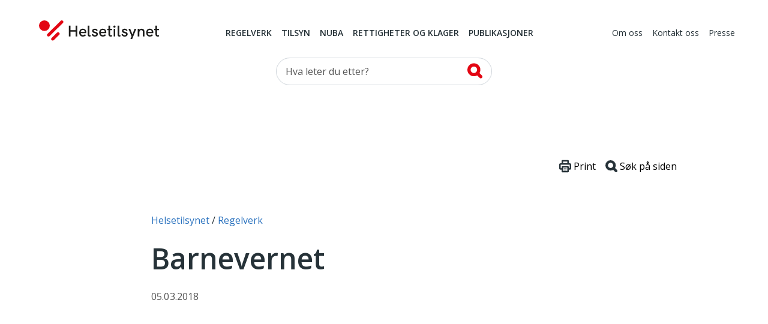

--- FILE ---
content_type: text/css
request_url: https://www.helsetilsynet.no/dist/vendors-style.52d3f22b.css
body_size: 22702
content:
.select2-container{box-sizing:border-box;display:inline-block;margin:0;position:relative;vertical-align:middle}.select2-container .select2-selection--single{box-sizing:border-box;cursor:pointer;display:block;height:28px;-moz-user-select:none;user-select:none;-webkit-user-select:none}.select2-container .select2-selection--single .select2-selection__rendered{display:block;overflow:hidden;padding-left:8px;padding-right:20px;text-overflow:ellipsis;white-space:nowrap}.select2-container .select2-selection--single .select2-selection__clear{position:relative}.select2-container[dir=rtl] .select2-selection--single .select2-selection__rendered{padding-left:20px;padding-right:8px}.select2-container .select2-selection--multiple{box-sizing:border-box;cursor:pointer;display:block;min-height:32px;-moz-user-select:none;user-select:none;-webkit-user-select:none}.select2-container .select2-selection--multiple .select2-selection__rendered{display:inline-block;overflow:hidden;padding-left:8px;text-overflow:ellipsis;white-space:nowrap}.select2-container .select2-search--inline{float:left}.select2-container .select2-search--inline .select2-search__field{border:none;box-sizing:border-box;font-size:100%;margin-top:5px;padding:0}.select2-container .select2-search--inline .select2-search__field::-webkit-search-cancel-button{-webkit-appearance:none}.select2-dropdown{background-color:#fff;border:1px solid #aaa;border-radius:4px;box-sizing:border-box;display:block;left:-100000px;position:absolute;width:100%;z-index:1051}.select2-results{display:block}.select2-results__options{height:50vh;list-style:none;margin:0;overflow:auto;padding:0}.select2-results__option{padding:6px;-moz-user-select:none;user-select:none;-webkit-user-select:none}.select2-results__option[aria-selected]{cursor:pointer}.select2-container--open .select2-dropdown{left:0}.select2-container--open .select2-dropdown--above{border-bottom:none;border-bottom-left-radius:0;border-bottom-right-radius:0}.select2-container--open .select2-dropdown--below{border-top:none;border-top-left-radius:0;border-top-right-radius:0}.select2-search--dropdown{display:block;padding:4px}.select2-search--dropdown .select2-search__field{box-sizing:border-box;padding:4px;width:100%}.select2-search--dropdown .select2-search__field::-webkit-search-cancel-button{-webkit-appearance:none}.select2-search--dropdown.select2-search--hide{display:none}.select2-close-mask{background-color:#fff;border:0;display:block;filter:alpha(opacity=0);height:auto;left:0;margin:0;min-height:100%;min-width:100%;opacity:0;padding:0;position:fixed;top:0;width:auto;z-index:99}.select2-hidden-accessible{border:0!important;clip:rect(0 0 0 0)!important;-webkit-clip-path:inset(50%)!important;clip-path:inset(50%)!important;height:1px!important;overflow:hidden!important;padding:0!important;position:absolute!important;white-space:nowrap!important;width:1px!important}.select2-container--default .select2-selection--single{background-color:#fff;border:1px solid #aaa;border-radius:4px}.select2-container--default .select2-selection--single .select2-selection__rendered{color:#444;line-height:28px}.select2-container--default .select2-selection--single .select2-selection__clear{cursor:pointer;float:right;font-weight:700}.select2-container--default .select2-selection--single .select2-selection__placeholder{color:#999}.select2-container--default .select2-selection--single .select2-selection__arrow{height:26px;position:absolute;right:1px;top:1px;width:20px}.select2-container--default .select2-selection--single .select2-selection__arrow b{border-color:#888 transparent transparent;border-style:solid;border-width:5px 4px 0;height:0;left:50%;margin-left:-4px;margin-top:-2px;position:absolute;top:50%;width:0}.select2-container--default[dir=rtl] .select2-selection--single .select2-selection__clear{float:left}.select2-container--default[dir=rtl] .select2-selection--single .select2-selection__arrow{left:1px;right:auto}.select2-container--default.select2-container--disabled .select2-selection--single{background-color:#eee;cursor:default}.select2-container--default.select2-container--disabled .select2-selection--single .select2-selection__clear{display:none}.select2-container--default.select2-container--open .select2-selection--single .select2-selection__arrow b{border-color:transparent transparent #888;border-width:0 4px 5px}.select2-container--default .select2-selection--multiple{background-color:#fff;border:1px solid #aaa;border-radius:4px;cursor:text}.select2-container--default .select2-selection--multiple .select2-selection__rendered{box-sizing:border-box;list-style:none;margin:0;padding:0 5px;width:100%}.select2-container--default .select2-selection--multiple .select2-selection__rendered li{list-style:none}.select2-container--default .select2-selection--multiple .select2-selection__placeholder{color:#999;float:left;margin-top:5px}.select2-container--default .select2-selection--multiple .select2-selection__clear{cursor:pointer;float:right;font-weight:700;margin-right:10px;margin-top:5px}.select2-container--default .select2-selection--multiple .select2-selection__choice{background-color:#e4e4e4;border:1px solid #aaa;border-radius:4px;cursor:default;float:left;margin-right:5px;margin-top:5px;padding:0 5px}.select2-container--default .select2-selection--multiple .select2-selection__choice__remove{color:#999;cursor:pointer;display:inline-block;font-weight:700;margin-right:2px}.select2-container--default .select2-selection--multiple .select2-selection__choice__remove:hover{color:#333}.select2-container--default[dir=rtl] .select2-selection--multiple .select2-search--inline,.select2-container--default[dir=rtl] .select2-selection--multiple .select2-selection__choice,.select2-container--default[dir=rtl] .select2-selection--multiple .select2-selection__placeholder{float:right}.select2-container--default[dir=rtl] .select2-selection--multiple .select2-selection__choice{margin-left:5px;margin-right:auto}.select2-container--default[dir=rtl] .select2-selection--multiple .select2-selection__choice__remove{margin-left:2px;margin-right:auto}.select2-container--default.select2-container--focus .select2-selection--multiple{border:1px solid #000;outline:0}.select2-container--default.select2-container--disabled .select2-selection--multiple{background-color:#eee;cursor:default}.select2-container--default.select2-container--disabled .select2-selection__choice__remove{display:none}.select2-container--default.select2-container--open.select2-container--above .select2-selection--multiple,.select2-container--default.select2-container--open.select2-container--above .select2-selection--single{border-top-left-radius:0;border-top-right-radius:0}.select2-container--default.select2-container--open.select2-container--below .select2-selection--multiple,.select2-container--default.select2-container--open.select2-container--below .select2-selection--single{border-bottom-left-radius:0;border-bottom-right-radius:0}.select2-container--default .select2-search--dropdown .select2-search__field{border:1px solid #aaa}.select2-container--default .select2-search--inline .select2-search__field{-webkit-appearance:textfield;background:transparent;border:none;box-shadow:none;outline:0}.select2-container--default .select2-results>.select2-results__options{max-height:200px;overflow-y:auto}.select2-container--default .select2-results__option[role=group]{padding:0}.select2-container--default .select2-results__option[aria-disabled=true]{color:#999}.select2-container--default .select2-results__option[aria-selected=true]{background-color:#ddd}.select2-container--default .select2-results__option .select2-results__option{padding-left:1em}.select2-container--default .select2-results__option .select2-results__option .select2-results__group{padding-left:0}.select2-container--default .select2-results__option .select2-results__option .select2-results__option{margin-left:-1em;padding-left:2em}.select2-container--default .select2-results__option .select2-results__option .select2-results__option .select2-results__option{margin-left:-2em;padding-left:3em}.select2-container--default .select2-results__option .select2-results__option .select2-results__option .select2-results__option .select2-results__option{margin-left:-3em;padding-left:4em}.select2-container--default .select2-results__option .select2-results__option .select2-results__option .select2-results__option .select2-results__option .select2-results__option{margin-left:-4em;padding-left:5em}.select2-container--default .select2-results__option .select2-results__option .select2-results__option .select2-results__option .select2-results__option .select2-results__option .select2-results__option{margin-left:-5em;padding-left:6em}.select2-container--default .select2-results__option--highlighted[aria-selected]{background-color:#5897fb;color:#fff}.select2-container--default .select2-results__group{cursor:default;display:block;padding:6px}.select2-container--classic .select2-selection--single{background-color:#f7f7f7;background-image:linear-gradient(180deg,#fff 50%,#eee);background-repeat:repeat-x;border:1px solid #aaa;border-radius:4px;filter:progid:DXImageTransform.Microsoft.gradient(startColorstr="#FFFFFFFF",endColorstr="#FFEEEEEE",GradientType=0);outline:0}.select2-container--classic .select2-selection--single:focus{border:1px solid #5897fb}.select2-container--classic .select2-selection--single .select2-selection__rendered{color:#444;line-height:28px}.select2-container--classic .select2-selection--single .select2-selection__clear{cursor:pointer;float:right;font-weight:700;margin-right:10px}.select2-container--classic .select2-selection--single .select2-selection__placeholder{color:#999}.select2-container--classic .select2-selection--single .select2-selection__arrow{background-color:#ddd;background-image:linear-gradient(180deg,#eee 50%,#ccc);background-repeat:repeat-x;border:none;border-bottom-right-radius:4px;border-left:1px solid #aaa;border-top-right-radius:4px;filter:progid:DXImageTransform.Microsoft.gradient(startColorstr="#FFEEEEEE",endColorstr="#FFCCCCCC",GradientType=0);height:26px;position:absolute;right:1px;top:1px;width:20px}.select2-container--classic .select2-selection--single .select2-selection__arrow b{border-color:#888 transparent transparent;border-style:solid;border-width:5px 4px 0;height:0;left:50%;margin-left:-4px;margin-top:-2px;position:absolute;top:50%;width:0}.select2-container--classic[dir=rtl] .select2-selection--single .select2-selection__clear{float:left}.select2-container--classic[dir=rtl] .select2-selection--single .select2-selection__arrow{border:none;border-radius:0;border-bottom-left-radius:4px;border-right:1px solid #aaa;border-top-left-radius:4px;left:1px;right:auto}.select2-container--classic.select2-container--open .select2-selection--single{border:1px solid #5897fb}.select2-container--classic.select2-container--open .select2-selection--single .select2-selection__arrow{background:transparent;border:none}.select2-container--classic.select2-container--open .select2-selection--single .select2-selection__arrow b{border-color:transparent transparent #888;border-width:0 4px 5px}.select2-container--classic.select2-container--open.select2-container--above .select2-selection--single{background-image:linear-gradient(180deg,#fff 0,#eee 50%);background-repeat:repeat-x;border-top:none;border-top-left-radius:0;border-top-right-radius:0;filter:progid:DXImageTransform.Microsoft.gradient(startColorstr="#FFFFFFFF",endColorstr="#FFEEEEEE",GradientType=0)}.select2-container--classic.select2-container--open.select2-container--below .select2-selection--single{background-image:linear-gradient(180deg,#eee 50%,#fff);background-repeat:repeat-x;border-bottom:none;border-bottom-left-radius:0;border-bottom-right-radius:0;filter:progid:DXImageTransform.Microsoft.gradient(startColorstr="#FFEEEEEE",endColorstr="#FFFFFFFF",GradientType=0)}.select2-container--classic .select2-selection--multiple{background-color:#fff;border:1px solid #aaa;border-radius:4px;cursor:text;outline:0}.select2-container--classic .select2-selection--multiple:focus{border:1px solid #5897fb}.select2-container--classic .select2-selection--multiple .select2-selection__rendered{list-style:none;margin:0;padding:0 5px}.select2-container--classic .select2-selection--multiple .select2-selection__clear{display:none}.select2-container--classic .select2-selection--multiple .select2-selection__choice{background-color:#e4e4e4;border:1px solid #aaa;border-radius:4px;cursor:default;float:left;margin-right:5px;margin-top:5px;padding:0 5px}.select2-container--classic .select2-selection--multiple .select2-selection__choice__remove{color:#888;cursor:pointer;display:inline-block;font-weight:700;margin-right:2px}.select2-container--classic .select2-selection--multiple .select2-selection__choice__remove:hover{color:#555}.select2-container--classic[dir=rtl] .select2-selection--multiple .select2-selection__choice{float:right;margin-left:5px;margin-right:auto}.select2-container--classic[dir=rtl] .select2-selection--multiple .select2-selection__choice__remove{margin-left:2px;margin-right:auto}.select2-container--classic.select2-container--open .select2-selection--multiple{border:1px solid #5897fb}.select2-container--classic.select2-container--open.select2-container--above .select2-selection--multiple{border-top:none;border-top-left-radius:0;border-top-right-radius:0}.select2-container--classic.select2-container--open.select2-container--below .select2-selection--multiple{border-bottom:none;border-bottom-left-radius:0;border-bottom-right-radius:0}.select2-container--classic .select2-search--dropdown .select2-search__field{border:1px solid #aaa;outline:0}.select2-container--classic .select2-search--inline .select2-search__field{box-shadow:none;outline:0}.select2-container--classic .select2-dropdown{background-color:#fff;border:1px solid transparent}.select2-container--classic .select2-dropdown--above{border-bottom:none}.select2-container--classic .select2-dropdown--below{border-top:none}.select2-container--classic .select2-results>.select2-results__options{max-height:200px;overflow-y:auto}.select2-container--classic .select2-results__option[role=group]{padding:0}.select2-container--classic .select2-results__option[aria-disabled=true]{color:gray}.select2-container--classic .select2-results__option--highlighted[aria-selected]{background-color:#3875d7;color:#fff}.select2-container--classic .select2-results__group{cursor:default;display:block;padding:6px}.select2-container--classic.select2-container--open .select2-dropdown{border-color:#5897fb}/*! fancyBox v2.1.5 fancyapps.com | fancyapps.com/fancybox/#license */.fancybox-image,.fancybox-inner,.fancybox-nav,.fancybox-nav span,.fancybox-outer,.fancybox-skin,.fancybox-tmp,.fancybox-wrap,.fancybox-wrap iframe,.fancybox-wrap object{border:0;margin:0;outline:none;padding:0;vertical-align:top}.fancybox-wrap{left:0;position:absolute;top:0;z-index:8020}.fancybox-skin{background:#f9f9f9;border-radius:4px;color:#444;position:relative;text-shadow:none}.fancybox-opened{z-index:8030}.fancybox-opened .fancybox-skin{box-shadow:0 10px 25px rgba(0,0,0,.5)}.fancybox-inner,.fancybox-outer{position:relative}.fancybox-inner{overflow:hidden}.fancybox-type-iframe .fancybox-inner{-webkit-overflow-scrolling:touch}.fancybox-error{color:#444;font:14px/20px Helvetica Neue,Helvetica,Arial,sans-serif;margin:0;padding:15px;white-space:nowrap}.fancybox-iframe,.fancybox-image{display:block;height:100%;width:100%}.fancybox-image{max-height:100%;max-width:100%}#fancybox-loading,.fancybox-close,.fancybox-next span,.fancybox-prev span{background-image:url(/UI/fancybox/fancybox_sprite.png)}#fancybox-loading{background-position:0 -108px;cursor:pointer;left:50%;margin-left:-22px;margin-top:-22px;opacity:.8;position:fixed;top:50%;z-index:8060}#fancybox-loading div{background:url(/UI/fancybox/fancybox_loading.gif) 50% no-repeat;height:44px;width:44px}.fancybox-close{height:36px;right:-18px;top:-18px;width:36px}.fancybox-close,.fancybox-nav{cursor:pointer;position:absolute;z-index:8040}.fancybox-nav{background:transparent url(/UI/fancybox/blank.gif);height:100%;text-decoration:none;top:0;width:40%;-webkit-tap-highlight-color:rgba(0,0,0,0)}.fancybox-prev{left:0}.fancybox-next{right:0}.fancybox-nav span{cursor:pointer;height:34px;margin-top:-18px;position:absolute;top:50%;visibility:hidden;width:36px;z-index:8040}.fancybox-prev span{background-position:0 -36px;left:10px}.fancybox-next span{background-position:0 -72px;right:10px}.fancybox-nav:hover span{visibility:visible}.fancybox-tmp{left:-99999px;max-height:99999px;max-width:99999px;overflow:visible!important;position:absolute;top:-99999px}.fancybox-lock{overflow:visible!important;width:auto}.fancybox-lock body{overflow:hidden!important}.fancybox-lock-test{overflow-y:hidden!important}.fancybox-overlay{background:url(/UI/fancybox/fancybox_overlay.png);display:none;left:0;overflow:hidden;position:absolute;top:0;z-index:8010}.fancybox-overlay-fixed{bottom:0;position:fixed;right:0}.fancybox-lock .fancybox-overlay{overflow:auto;overflow-y:scroll}.fancybox-title{font:normal 13px/20px Helvetica Neue,Helvetica,Arial,sans-serif;position:relative;text-shadow:none;visibility:hidden;z-index:8050}.fancybox-opened .fancybox-title{visibility:visible}.fancybox-title-float-wrap{bottom:0;margin-bottom:-35px;position:absolute;right:50%;text-align:center;z-index:8050}.fancybox-title-float-wrap .child{background:transparent;background:rgba(0,0,0,.8);border-radius:15px;color:#fff;display:inline-block;font-weight:700;line-height:24px;margin-right:-100%;padding:2px 20px;text-shadow:0 1px 2px #222;white-space:nowrap}.fancybox-title-outside-wrap{color:#fff;margin-top:10px;position:relative}.fancybox-title-inside-wrap{padding-top:10px}.fancybox-title-over-wrap{background:#000;background:rgba(0,0,0,.8);bottom:0;color:#fff;left:0;padding:10px;position:absolute}@media only screen and (-webkit-min-device-pixel-ratio:1.5),only screen and (min--moz-device-pixel-ratio:1.5),only screen and (min-device-pixel-ratio:1.5){#fancybox-loading,.fancybox-close,.fancybox-next span,.fancybox-prev span{background-image:url(/UI/fancybox/fancybox_sprite@2x.png);background-size:44px 152px}#fancybox-loading div{background-image:url(/UI/fancybox/fancybox_loading@2x.gif);background-size:24px 24px}}/*! jQuery UI - v1.12.1 - 2018-01-15
* http://jqueryui.com
* Includes: core.css, autocomplete.css, menu.css
* Copyright jQuery Foundation and other contributors; Licensed MIT */.ui-helper-hidden{display:none}.ui-helper-hidden-accessible{border:0;clip:rect(0 0 0 0);height:1px;margin:-1px;overflow:hidden;padding:0;position:absolute;width:1px}.ui-helper-reset{border:0;font-size:100%;line-height:1.3;list-style:none;margin:0;outline:0;padding:0;text-decoration:none}.ui-helper-clearfix:after,.ui-helper-clearfix:before{border-collapse:collapse;content:"";display:table}.ui-helper-clearfix:after{clear:both}.ui-helper-zfix{filter:Alpha(Opacity=0);height:100%;left:0;opacity:0;position:absolute;top:0;width:100%}.ui-front{z-index:100}.ui-state-disabled{cursor:default!important;pointer-events:none}.ui-icon{background-repeat:no-repeat;display:inline-block;margin-top:-.25em;overflow:hidden;position:relative;text-indent:-99999px;vertical-align:middle}.ui-widget-icon-block{display:block;left:50%;margin-left:-8px}.ui-widget-overlay{height:100%;left:0;position:fixed;top:0;width:100%}.ui-autocomplete{cursor:default;left:0;position:absolute;top:0}.ui-menu{display:block;list-style:none;margin:0;outline:0;padding:0}.ui-menu .ui-menu{position:absolute}.ui-menu .ui-menu-item{cursor:pointer;list-style-image:url([data-uri]);margin:0}.ui-menu .ui-menu-item-wrapper{padding:3px 1em 3px .4em;position:relative}.ui-menu .ui-menu-divider{border-width:1px 0 0;font-size:0;height:0;line-height:0;margin:5px 0}.ui-menu .ui-state-active,.ui-menu .ui-state-focus{margin:-1px}.ui-menu-icons{position:relative}.ui-menu-icons .ui-menu-item-wrapper{padding-left:2em}.ui-menu .ui-icon{bottom:0;left:.2em;margin:auto 0;position:absolute;top:0}.ui-menu .ui-menu-icon{left:auto;right:0}@media print{.no-print,.no-print *{display:none!important}}.highed-box-size{box-sizing:border-box!important;-moz-box-sizing:border-box!important;-webkit-box-sizing:border-box!important}.highed-transition{transition:all .2s ease;-moz-transition:all .2s ease;-webkit-transition:all .2s ease}.highed-transition-opacity{transition:opacity .2s ease;-moz-transition:opacity .2s ease;-webkit-transition:opacity .2s ease}.highed-nosel{-webkit-touch-callout:none;cursor:default!important;-webkit-user-select:none;-moz-user-select:none;user-select:none}.highed-fill{height:100%;width:100%}.highed-vsplitter a{color:#afafaf}.highed-vsplitter a:hover{color:hsla(0,0%,87%,.37)}.highed-vsplitter a:active{color:#242424}.highed-scrollbar::-webkit-scrollbar-track{background-color:#fff}.highed-scrollbar::-webkit-scrollbar-thumb{background-color:#afafaf}.highed-scrollbar::-webkit-scrollbar{background-color:#fff;width:12px}.highed-attention{background-color:rgba(27,112,240,.67);position:absolute;transition:all .3s ease}.highed-header{background:#fff!important;color:#25386f!important}.highed-logo{background-position:left -5px;background-repeat:no-repeat;background-size:90% auto;box-sizing:border-box!important;-moz-box-sizing:border-box!important;-webkit-box-sizing:border-box!important;height:40px;width:180px}.highed-inline-blocks{display:inline-block;float:left}.highed-credits{font-family:Raleway,Arial!important;font-size:10px;font-weight:100;padding:4px}.highed-done-button{background:#fff;border:none;border-bottom-left-radius:5px;border-bottom-right-radius:5px;box-sizing:border-box!important;-moz-box-sizing:border-box!important;-webkit-box-sizing:border-box!important;color:#4c4c4c;cursor:pointer;font-size:12px;font-weight:700;height:100%;margin-right:5px;outline:none;padding:5px 7px;transition:all .2s ease;-moz-transition:all .2s ease;-webkit-transition:all .2s ease}.highed-done-button:hover{background:#fff}.highed-stretch{width:100%}.highed-ok-button{background:#25386f;border:none;border-radius:3px;color:#fafafa;cursor:pointer;font-size:12px;font-weight:700;letter-spacing:1px;margin-bottom:10px;margin-top:10px;outline:none;padding:7px 10px;text-align:center;text-transform:uppercase;transition:all .2s ease;-moz-transition:all .2s ease;-webkit-transition:all .2s ease;-webkit-touch-callout:none;cursor:default!important;-webkit-user-select:none;-moz-user-select:none;user-select:none}.grey.negative{background-color:#fff!important;border:1px solid #bababa!important;color:#bababa!important}.highed-ok-button.mini{font-size:11px;height:22px;margin-top:9px;min-height:20px;min-width:50px;padding-top:5px;width:70px}.highed-import-button{background-color:#fff;border:1px solid #25386f;border-radius:59px;color:#25386f;cursor:pointer!important;font-size:9px;margin-bottom:0;margin-right:5px;margin-top:0;min-width:101px;padding:7px 11px;text-transform:none;vertical-align:top}.highed-import-button.green{background-color:#25386f;border:0;color:#fff;font-family:Raleway;font-size:11px;font-weight:800}.highed-import-button.padded{padding:9px 18px}.highed-import-button.small{min-width:53px}.highed-import-button.grey{background-color:#bababa;border:1px solid #a3a3a3;color:#fff;font-size:11px}.highed-import-button.negative{background-color:#25386f;border:1px solid #25386f;color:#fff;font-size:11px}.highed-import-button.grey:hover{background-color:#bababa;border:1px solid #a3a3a3;color:#fff;font-size:11px}.highed-page-title{margin:25px 0 16px 30px}.highed-page-title h3{color:#25386f;display:inline;font-size:24px;margin-left:5px}.highed-page-title .highed-toolbox-help{display:inline;font-size:10px;left:-7px;margin-right:0;position:relative;top:-9px}.highed-done-pane{padding:0 20px;position:relative}.highed-step-body.highed-done-pane .highed-ok-button{font-size:15px;padding:10px}.highed-step-body.highed-done-pane .highed-ok-button:before{content:"";font-family:fontAwesome;font-size:17px;margin-right:5px}.highed-ok-button:hover{background:rgba(27,112,240,.67);color:#fff}.highed-import-button:hover{background:#25386f;color:#fff}.highed-background-normal{background:#eaf1fd;color:#242424}.highed-titlebar{font-weight:200;text-align:center}.CodeMirror{font-family:Open Sans,sans-serif;font-size:11px}@media screen and (max-width:768px){.highed-page-title{margin:25px 0 16px 5px}}.highed-container{background:#eaf1fd;border:1px solid #e8e8e8;box-sizing:border-box!important;-moz-box-sizing:border-box!important;-webkit-box-sizing:border-box!important;color:#242424;font-family:Raleway,Arial!important;height:100%;width:100%}.highed-chart-container{margin:0;position:relative}.highed-chart-container-icon{background-color:#fff;background-position:50%;background-repeat:no-repeat;box-sizing:border-box!important;-moz-box-sizing:border-box!important;-webkit-box-sizing:border-box!important;float:left;height:40px;padding:4px;width:40px}@media(max-width:700px){.highed-hsplitter .panel.highed-chart-preview-bar{display:none!important}}@media(min-width:700px){.highed-hsplitter .panel.highed-chart-preview-bar{background:#e0e0e0;border-left:1px solid #444;padding:10px}}.highed-container .titlebar{background:#eaf1fd;box-sizing:border-box!important;-moz-box-sizing:border-box!important;-webkit-box-sizing:border-box!important;color:#242424;font-weight:100;height:48px;line-height:40px;padding:5px;position:relative;width:100%;-webkit-touch-callout:none;cursor:default!important;-webkit-user-select:none;-moz-user-select:none;user-select:none}.highed-container .icons{height:100%;position:absolute;right:10px;top:5px}.highed-expand-container{background-color:#fff;display:none;height:100%;position:absolute;right:0;top:0;width:0;z-index:2}.highed-warningbar{background:#e6a031!important}.highed-warningbar .highed-errorbar-body{background:#f5ab35}.highed-errorbar{background:#a55;border:1px solid hsla(0,0%,50%,.439);border-radius:3px;bottom:0;box-shadow:2px 3px 6px 0 rgba(0,0,0,.259);color:#fafafa;left:22px;margin-bottom:15px;margin-left:auto;margin-right:auto;opacity:0;pointer-events:none;position:fixed;width:40%;z-index:100000}.highed-errorbar-headline{font-size:15px;padding:5px;text-align:left}.highed-errorbar-headline-text{display:inline-block;width:85%}.highed-errorbar-close{cursor:pointer;float:right;padding-right:5px;vertical-align:top;width:10px}.highed-errorbar-body{background:#b36666;font-size:12px;min-height:23px;overflow-y:auto;padding:10px 5px 5px}.highed-errorbar a{color:#fafafa!important}.highed-errorbar-more{margin-top:10px}.highed-icon{height:20px;margin-left:10px;margin-right:10px;text-align:center;transition:all .2s ease;-moz-transition:all .2s ease;-webkit-transition:all .2s ease;width:20px}.highed-icon:hover{color:#42c8c0}.highed-dimmer{background:#000;height:100%;left:0;top:0;width:100%;z-index:999}.highed-dimmer,.highed-overlay-modal{opacity:0;pointer-events:none;position:fixed;transition:all .2s ease;-moz-transition:all .2s ease;-webkit-transition:all .2s ease}.highed-overlay-modal{background:#fff;border:1px solid #666;border-radius:4px;color:#afafaf;font-family:Raleway,Arial!important;height:0;left:-20000px;overflow:hidden;top:50%;transform:translate(-50%,-50%);width:0;z-index:10000}.highed-overlaymodal-close{color:#000;cursor:pointer;position:absolute;right:12px;top:10px}.highed-modal-container .highed-modal-buttons-container{margin-right:10px;margin-top:45px}.highed-modal-container textarea{border-radius:4px;min-height:274px;resize:none;width:98%}.highed-modal-container div{margin-left:10px}.highed-modal-container .highed-modal-text{color:#000;margin-bottom:7px;margin-top:7px}.highed-modal-container .highed-modal-label{padding-left:5px;padding-right:5px;text-align:right}.highed-modal-container .highed-table-container{color:#000;font-size:11px;font-weight:600;margin-left:0;margin-right:30px;margin-top:30px}.highed-modal-container .highed-table-container table{width:100%}.highed-modal-container .highed-table-container table .highed-live-data .highed-modal-label{max-width:67px}.highed-modal-container .highed-table-container .highed-imp-input-stretch{height:33px}.highed-modal-container .highed-button-container{margin-top:30px;text-align:center}.highed-hsplitter{overflow:hidden;width:100%}.highed-hsplitter,.highed-hsplitter .panel{box-sizing:border-box!important;-moz-box-sizing:border-box!important;-webkit-box-sizing:border-box!important;height:100%}.highed-hsplitter .panel{background:#fff;float:left;overflow-x:hidden;overflow-y:auto}.highed-hsplitter .left{width:30%}.highed-hsplitter .right{width:70%}.highed-hsplitter-body{box-sizing:border-box!important;-moz-box-sizing:border-box!important;-webkit-box-sizing:border-box!important;color:#afafaf;height:100%;position:relative;width:100%}.highed-step-body .highed-hsplitter .panel.right .highed-hsplitter-body{color:#fafafa;height:auto;padding-bottom:10px;padding-left:10px;padding-right:10px}.highed-hsplitter-resize-bar{border-left:1px solid #e8e8e8;border-right:1px solid #e8e8e8;box-sizing:border-box!important;-moz-box-sizing:border-box!important;-webkit-box-sizing:border-box!important;cursor:ew-resize;height:100%;position:absolute;width:5px}@media(max-width:550px){.highed-hsplitter-body-responsive{float:none!important;max-height:42px;width:100%!important}}.highed-vsplitter{height:67vh}.highed-vsplitter,.highed-vsplitter .panel{box-sizing:border-box!important;-moz-box-sizing:border-box!important;-webkit-box-sizing:border-box!important;width:100%}.highed-vsplitter .panel{background:#fff;border:none!important;border-radius:0!important;overflow-y:auto}.highed-vsplitter .top{height:30%;position:relative}.highed-vsplitter .bottom{height:70%;position:relative}.highed-vsplitter-body{background:#eaf1fd;color:#242424;height:100%;width:100%}.highed-tab-control,.highed-vsplitter-body{box-sizing:border-box!important;-moz-box-sizing:border-box!important;-webkit-box-sizing:border-box!important}.highed-tab-control{width:100%!important}.highed-tab-control .tabs{background:#25386f;color:#fff;font-size:14px;font-weight:300;height:48px;line-height:40px;margin-bottom:10px;overflow:hidden;position:relative;-webkit-touch-callout:none;cursor:default!important;-webkit-user-select:none;-moz-user-select:none;user-select:none}.highed-tab-control .tabs,.highed-tab-control-more{box-sizing:border-box!important;-moz-box-sizing:border-box!important;-webkit-box-sizing:border-box!important;padding:5px}.highed-tab-control-more{background:#e3e3e3;color:#afafaf;display:none;height:100%;line-height:40px!important;position:absolute;right:0;text-align:center;top:0;transition:all .2s ease;-moz-transition:all .2s ease;-webkit-transition:all .2s ease;width:30px}.highed-tab-control-more:hover{background:#88a}.highed-tab-control .tab{cursor:pointer;float:left;font-weight:100;padding-left:24px;padding-right:24px;text-align:center}.highed-tab-control .tab-body{box-sizing:border-box!important;-moz-box-sizing:border-box!important;-webkit-box-sizing:border-box!important;display:none;height:100%;left:0;opacity:0;overflow-y:auto;position:absolute;top:0;transition:all .2s ease;-moz-transition:all .2s ease;-webkit-transition:all .2s ease;width:100%}.highed-tab-control .tab-body-padded{padding:10px}.highed-tab-control .tab-selected{font-weight:600}.highed-tab-control .body{box-sizing:border-box!important;-moz-box-sizing:border-box!important;-webkit-box-sizing:border-box!important;position:relative}.highed-tab-control .indicator{background:hsla(0,0%,87%,.37);bottom:0;height:5px;left:0;position:absolute;transition:all .2s ease;-moz-transition:all .2s ease;-webkit-transition:all .2s ease;width:100px}.highed-list{-webkit-touch-callout:none;cursor:default!important;overflow:hidden;-webkit-user-select:none;-moz-user-select:none;user-select:none}.highed-list,.highed-list .item{box-sizing:border-box!important;-moz-box-sizing:border-box!important;-webkit-box-sizing:border-box!important}.highed-list .item{background-color:#fff;background-image:none!important;border-top:1px solid hsla(0,0%,50%,.078);color:#242424!important;cursor:pointer;display:block;font-size:13px!important;padding:15px 10px;text-align:left!important;transition:all .2s ease;-moz-transition:all .2s ease;-webkit-transition:all .2s ease}.highed-list .item:hover{font-weight:700;text-decoration:none}.highed-list .item:first-child{border-top:none!important}.highed-list .item-selected,.highed-list .item-selected:hover{background-color:#fff;color:#25386f!important;cursor:default;font-weight:700}.highed-list-compact{background:#e3e3e3;box-sizing:border-box!important;-moz-box-sizing:border-box!important;-webkit-box-sizing:border-box!important;color:#afafaf;display:none;font-family:Raleway,Arial!important;font-size:20px;font-weight:600;padding-bottom:5px;padding-top:5px;position:relative;text-align:left}.highed-list-compact .icon{margin-left:30px;margin-right:30px}.item-arrow{float:right;margin-right:6px}.annotations-container{float:right}.annotations-btn{border:1px solid hsla(0,0%,50%,.349);border-radius:4px;cursor:pointer;display:inline-block;margin-left:5px;padding:5px 7px;position:relative;top:-6px}.annotations-btn.active{background-color:rgba(0,0,255,.22)}.no-clickable{cursor:default!important}.highed-list-suboptions{border:1px solid hsla(0,0%,55%,.29);border-radius:4px;margin-left:5px;margin-right:5px}.highed-list-normal{padding-left:5px;padding-right:5px;padding-top:10px}.highed-list-general-drop-down{max-height:28px;overflow:hidden;transition:max-height .15s ease-out}.highed-list-general-drop-down .highed-list-general-drop-down-header{background-color:#eff2fb;color:#364f94;cursor:pointer;font-size:13px;font-weight:700;padding-left:5px!important}.highed-list-general-drop-down .highed-customizer-table{padding-left:5px;padding-top:10px}.highed-list-general-drop-down.active{max-height:500px;transition:max-height .25s ease-in}.highed-list-general-drop-down:first-of-type{border-radius:4px}.highed-chart-templates{padding:10px}.highed-chart-templates .highed-dropdown-body{font-size:10px;line-height:15px}.highed-step-body .highed-chart-templates .highed-hsplitter .panel.right .highed-hsplitter-body{padding-top:10px}.highed-chart-template-frame{padding-left:5px;padding-right:5px}.highed-chart-template-title{color:#000;font-size:10px;padding-left:5px}.highed-chart-template-cat-desc{box-sizing:border-box!important;-moz-box-sizing:border-box!important;-webkit-box-sizing:border-box!important;font-size:.9em;margin-bottom:10px}.highed-chart-template-description{font-size:.9em;padding-bottom:5px;padding-top:5px}.highed-chart-template-container{border:1px solid hsla(0,0%,50%,.231);box-sizing:border-box!important;-moz-box-sizing:border-box!important;-webkit-box-sizing:border-box!important;cursor:pointer;display:inline-block;margin:1px;min-height:86px;min-width:100px;vertical-align:top}.highed-chart-template-thumbnail{height:74px;width:102px}.highed-chart-template-preview,.highed-chart-template-thumbnail{background-size:100% 100%;box-sizing:border-box!important;-moz-box-sizing:border-box!important;-webkit-box-sizing:border-box!important}.highed-chart-template-preview{background-color:#fff;background-repeat:no-repeat;border:1px solid rgba(66,66,100,0);box-shadow:0 2px 5px #555;cursor:pointer;display:inline-block;height:140px;margin:0 3% 3% 0;position:relative;transition:all .2s ease;-moz-transition:all .2s ease;-webkit-transition:all .2s ease;width:30%;-webkit-touch-callout:none;cursor:default!important;-webkit-user-select:none;-moz-user-select:none;user-select:none}.highed-chart-template-preview-selected{border:2px solid rgba(27,112,240,.67)!important}.highed-chart-template-preview:hover{border:5px solid rgba(66,66,100,.4)}.highed-chart-template-type-container{padding-top:15px}.highed-template-tooltip{display:inline-block;position:relative}.highed-template-tooltip .highed-tooltip-text{background-color:#25386f;border-radius:6px;color:#fff;font-size:11px;left:50%;margin-left:-60px;padding:5px 0;position:absolute;text-align:center;top:100%;visibility:hidden;width:120px;z-index:1000}.highed-template-tooltip .highed-tooltip-text:after{border:5px solid transparent;border-bottom-color:#25386f;bottom:100%;content:" ";left:50%;margin-left:-5px;position:absolute}.highed-template-tooltip:hover .highed-tooltip-text{visibility:visible}.highed-customizer-adv-loader{color:#242424;font-family:Open Sans,sans-serif;font-weight:200;left:37%;opacity:0;pointer-events:none;position:absolute;top:50%;z-index:100}.highed-customizer-adv-loader .fa-spinner{font-size:13px}.active-highlight{background-color:rgba(0,0,255,.08)!important}.highed-simple-customizer{box-sizing:border-box!important;-moz-box-sizing:border-box!important;-webkit-box-sizing:border-box!important;margin:0 15px 40px!important}.highed-customize-master-dropdown{display:none;margin-bottom:10px;margin-top:10px}.highed-customize-advanced{padding:15px}.highed-customize-advanced .highed-customizer-table-heading{color:#243671;font-size:22px;font-weight:600}.highed-customizer-table-heading{color:#242424;font-family:Raleway,Arial!important;font-size:15px;font-weight:400;margin-bottom:5px;padding-bottom:5px;padding-top:5px;text-align:center}.highed-add-text-popup{padding:10px}.highed-add-text-label{color:#000;margin-top:6px}.highed-customize-group .highed-customizer-table-heading{margin-bottom:0;padding-bottom:5px;padding-left:0;padding-right:5px;text-align:left}.highed-customizer-body{height:auto;padding-bottom:10px;padding-left:10px;padding-right:10px}.highed-custom-code{height:100%;width:100%}.highed-custom-debug{font-family:monospace;font-size:14px;padding:10px}.highed-customizer-table{border-collapse:collapse;box-sizing:border-box!important;-moz-box-sizing:border-box!important;-webkit-box-sizing:border-box!important;margin-bottom:20px;margin-top:20px;padding:0;width:100%}.highed-customizer-table-help{width:10px}.highed-customize-type{border-radius:4px;color:#fafafa;font-size:10px;margin-left:5px;padding:2px 4px}.highed-customize-type-number{background:#52a440}.highed-customize-type-number:before{content:"123"}.highed-customize-type-string{background:#814a73;float:right}.highed-customize-type-string:before{content:"abc"}.highed-customize-field-label{font-weight:100}.highed-customize-group .highed-customizer-table{margin-bottom:0;margin-top:0}.highed-customizer-table td{padding:10px}.highed-customizer-table tr:last-child td{border:none}.highed-customize-warning{background-color:#f5c6cb;border:2px dashed #f9b5b5;border-radius:3px;color:#721c24;margin:-2px 5px 7px;padding:7px 6px}.highed-customizer-table tr{height:30px;padding-bottom:4px;padding-top:4px}.highed-customizer-table tr:hover{background:#fafafa}.highed-customizer-table td:first-child{font-family:Source Sans,sans-serif;font-size:14px;font-weight:100;min-width:30%;width:30%}.highed-customizer-table td:last-child{min-width:40px;padding-left:0!important;position:relative}.highed-customizer-table td.highed-customizer-table-help{max-width:35px;padding-right:0;text-align:center}.highed-customizer-table td.highed-customizer-table-help .highed-icon{margin:0}.highed-customizer-table tr:nth-child(2n),.highed-customizer-table tr:nth-child(odd){background:#fff}.highed-customizer-table .highed-field-table-widget-column table tr,.highed-field-table-widget-column table{background:transparent}.highed-customizer-field-highlighter{background:#e3e3e3;border-radius:50%;height:40px;opacity:1;pointer-events:none;position:fixed;transition:all .2s ease;-moz-transition:all .2s ease;-webkit-transition:all .2s ease;width:40px}.highed-customizer-table-help,.highed-customizer-table-parent{color:#000;display:inline-block;font-family:sans-serif;font-size:11px}.highed-customizer-table-parent{padding-bottom:5px;vertical-align:top}.highed-customize-field-boolean{display:inline-block;padding-left:5px}.highed-wizstepper-item{cursor:pointer;float:left;font-family:Source Sans,sans-serif;font-weight:100;line-height:50px;padding-left:15px;padding-right:15px;padding-top:10px;position:relative}.highed-wizstepper-item #label{color:#c4c4d5;font-size:15px;transition:opacity .2s ease;-moz-transition:opacity .2s ease;-webkit-transition:opacity .2s ease}.highed-wizstepper-item:hover #label{color:#fff}.highed-wizstepper-item .label-active{color:#fff!important}.highed-wizstepper-item .bubble{background-color:#e3e3e3;border-radius:50%;border-top:1px solid #fff;color:#afafaf;height:15px;left:50%;line-height:25px;position:absolute;text-align:center;transform:translate(-50%);transition:all .2s ease;-moz-transition:all .2s ease;-webkit-transition:all .2s ease;width:15px;z-index:2}.highed-wizstepper-item .bubble-bottom{bottom:-8px}.highed-wizstepper-item .bubble-top{top:-6px}.highed-wizstepper-item .bar{background:#e3e3e3;border-top:1px solid #fff;height:4px;left:0;position:absolute;width:100%}.highed-step-body{display:none;left:0;opacity:0;overflow:hidden;pointer-events:none;position:absolute;top:0;transition:all .2s ease;-moz-transition:all .2s ease;-webkit-transition:all .2s ease}.highed-step-body,.highed-wizstepper-body{box-sizing:border-box!important;-moz-box-sizing:border-box!important;-webkit-box-sizing:border-box!important;height:100%;width:100%}.highed-wizstepper-body{overflow-y:auto;position:relative}.highed-wizstepper-item .bar-top{top:0}.highed-wizstepper-item .bar-bottom{bottom:5px}.highed-wizstepper-item .bar-first{left:51%!important;width:51%!important}.highed-wizstepper-item .bar-last{left:-1%;width:51%!important}.highed-wizstepper-item .label{padding:5px;transition:all .2s ease;-moz-transition:all .2s ease;-webkit-transition:all .2s ease}.highed-wizstepper-item .label-selected{font-weight:700}.highed-wizstepper-bar{background:#88a!important;color:#fff!important;height:60px!important}.highed-wizstpper-current-bubble{background-color:hsla(0,0%,87%,.37);color:#000;height:25px;left:50%;line-height:25px;padding-left:4px;padding-right:4px;position:absolute;text-align:center;top:-12px;transform:translate(-50%);transition:all .2s ease;-moz-transition:all .2s ease;-webkit-transition:all .2s ease;width:25px;z-index:2}@media(min-width:952px){.highed-wizstepper-current{display:none}}@media(max-width:952px){.highed-wizstepper-indicators{display:none}.highed-wizstepper-current{height:100%;line-height:60px;position:relative;-webkit-touch-callout:none;cursor:default!important;-webkit-user-select:none;-moz-user-select:none;user-select:none}}.highed-wizstepper-next-prev{background:hsla(0,0%,100%,.2)!important;box-sizing:border-box!important;-moz-box-sizing:border-box!important;-webkit-box-sizing:border-box!important;color:#afafaf!important;cursor:pointer;font-size:30px;height:60px;line-height:60px!important;text-align:center;transition:all .2s ease;-moz-transition:all .2s ease;-webkit-transition:all .2s ease;width:60px}.highed-wizstepper-next-prev:hover{background:#e3e3e3!important}.highed-toolbar{background-color:#e3e3e3;font-family:Source Sans,sans-serif;height:60px;line-height:100%;position:relative;width:100%}.highed-toolbar,.highed-toolbar-center{box-sizing:border-box!important;-moz-box-sizing:border-box!important;-webkit-box-sizing:border-box!important}.highed-toolbar-center{left:50%;position:absolute;transform:translate(-50%)}.highed-toolbar-left{left:0;position:absolute}.highed-toolbar-right{position:absolute;right:0}.highed-toolbar .icon{color:#afafaf;font-size:20px!important;line-height:60px;margin-right:10px}.highed-toolbar .separator{border:1px solid #afafaf;margin-left:10px;margin-right:10px}.highed-toolbar .icon:hover{color:#fff!important}.highed-toolbar-button{cursor:pointer!important;display:inline-block;margin-right:10px;margin-top:15px}.highed-colorpicker{background:#fff;color:#afafaf;height:280px;left:-20000px;opacity:0;padding:5px;pointer-events:none;position:fixed;transition:opacity .2s ease;-moz-transition:opacity .2s ease;-webkit-transition:opacity .2s ease;width:200px;z-index:10010}.highed-colorpicker,.highed-colorpicker .picker{border:1px solid #e8e8e8;box-sizing:border-box!important;-moz-box-sizing:border-box!important;-webkit-box-sizing:border-box!important}.highed-colorpicker .picker{cursor:crosshair;height:180px;width:100%}.highed-colorpicker .manual{border:1px solid #555;box-sizing:border-box!important;-moz-box-sizing:border-box!important;-webkit-box-sizing:border-box!important;font-size:14px;height:32px;outline:none;width:100%}.color-row{display:inline-block;width:10%}.highed-trash-button{position:relative;right:6px}@media(max-width:600px){.highed-colorpicker .picker{height:75%}.highed-colorpicker .highed-ok-button,.highed-colorpicker .manual{height:10%;max-height:30px}.highed-colorpicker-responsive{height:100%!important;left:0!important;top:40px!important;width:100%!important}}.highed-field-colorpicker{border:1px solid #aaa;font-size:13px;min-height:30px;padding:5px;transition:all .2s ease;-moz-transition:all .2s ease;-webkit-transition:all .2s ease}.highed-field-colorpicker,.highed-field-container{box-sizing:border-box!important;-moz-box-sizing:border-box!important;-webkit-box-sizing:border-box!important}.highed-field-container{padding-right:5px;position:relative;width:100%}.highed-field-container .cm-s-neo.CodeMirror{border:1px solid #aaa}.highed-field-reset{color:#88a;cursor:pointer;height:32px;line-height:32px!important;position:absolute;right:-7px;text-align:center;top:50%;transform:translateY(-50%);transition:all .2s ease;-moz-transition:all .2s ease;-webkit-transition:all .2s ease;width:32px}.highed-field-code{font-family:monospace;height:250px;outline:none;resize:none;width:100%}.highed-field-colorpicker-reset:hover,.highed-field-reset:hover{color:#e3e3e3}.highed-field-colorpicker{display:block;font-size:9px!important;line-height:1.5!important;max-width:29px;padding-left:0!important;padding-right:0!important;padding-top:8px!important;text-align:center;width:100%}.highed-field-colorpicker,.highed-field-input{background-clip:padding-box;background-color:#fff;border:1px solid #ced4da;border-radius:.25rem;color:#495057;display:block;font-size:12px;line-height:1.5;padding:.375rem .75rem;width:100%}@media screen and (max-width:768px){.highed-customize-field-label{font-size:12px;font-weight:500}}.highed-field-input{color:#242424!important;min-height:30px;padding:7px}.highed-field-input,.highed-field-range{border:1px solid #aaa;box-sizing:border-box!important;-moz-box-sizing:border-box!important;-webkit-box-sizing:border-box!important;outline:none;width:100%}.highed-field-range{height:30px;padding:5px}.highed-field-range-indicator{font-size:12px;line-height:10px;min-height:15px;text-align:center}.highed-field-range-null{bottom:0;font-size:12px;left:0;position:absolute}.highed-field-select{border:1px solid #aaa;box-sizing:border-box!important;-moz-box-sizing:border-box!important;-webkit-box-sizing:border-box!important;min-height:30px;width:100%}.highed-field-tooltip{font-family:Source Sans,sans-serif;font-size:12px}.highed-field-colorpicker-compact{border:1px solid #aaa;display:inline-block;height:30px;margin-bottom:4px;margin-right:4px;padding:4px;position:relative;width:30px}.highed-field-array-add{background:#eaf1fd;border:1px dashed #000;border-radius:3px;color:#242424;cursor:pointer;display:inline-block;font-size:14px;height:28px;line-height:30px!important;padding:4px;text-align:center;transition:all .2s ease;-moz-transition:all .2s ease;-webkit-transition:all .2s ease;width:28px}.highed-field-array-add.fa-plus:before{position:relative;top:-4px}.highed-field-table{border-collapse:collapse;box-sizing:border-box!important;-moz-box-sizing:border-box!important;-webkit-box-sizing:border-box!important;padding:0;width:100%}.highed-field-table td:first-child{min-width:auto!important;width:auto!important}.highed-field-table td:last-child{max-width:30px}.highed-field-table-widget-column{position:relative;width:100%}.highed-field-array-add:hover{background:#88a;color:#fff}.highed-field-array-remove{background:#eaf1fd;border-left:1px solid #e8e8e8;border-top:1px solid #e8e8e8;bottom:0;color:#242424;font-size:12px;padding:2px;position:absolute;right:0}.highed-field-array-remove,.highed-field-error{opacity:0;transition:all .2s ease;-moz-transition:all .2s ease;-webkit-transition:all .2s ease}.highed-field-error{background:#a55;bottom:-10px;box-sizing:border-box!important;-moz-box-sizing:border-box!important;-webkit-box-sizing:border-box!important;color:#fafafa;display:none;left:0;padding:4px;pointer-events:none}.highed-field-header{color:#243671;font-size:13px;font-weight:500;padding-bottom:5px}.annotation-buttons{display:inline-block;padding-left:9px;padding-right:10px;padding-top:8px}.annotation-buttons-container,.highed-annotation-container{display:inline-flex;height:32px;overflow:hidden;padding:0!important;width:32px}.highed-annotation-container{background-color:#fff;border-radius:40px;color:#25386f;cursor:pointer;font-size:14px;margin-right:5px;vertical-align:bottom}.highed-annotation-container.active{width:223px}.annotation-buttons.active{color:#42c8c0}.highed-active-annotation{position:absolute}.highed-template-tooltip.annotation-buttons .highed-tooltip-text{left:auto;margin-left:-68px;margin-top:25px;position:fixed;top:auto}.highed-template-tooltip.annotation-buttons.usingsafari{padding-right:14px}.highed-template-tooltip.annotation-buttons.usingsafari .highed-tooltip-text{margin-left:-54px;margin-top:80px}.highed-pushbutton{background:#e3e3e3;border:1px solid #e8e8e8;box-sizing:border-box!important;-moz-box-sizing:border-box!important;-webkit-box-sizing:border-box!important;color:#242424;display:inline-block;font-size:12px;margin-right:4px;min-height:26px;min-width:26px;padding:5px;text-align:center}.highed-pushbutton.fa-bold:before,.highed-pushbutton.fa-italic:before{position:relative;top:2px}.highed-pushbutton-active{background:#eaf1fd;color:#afafaf}a.highed-imp-pasted-button{display:block;text-align:center}.switch-column-button{background-color:transparent;border:0;margin-left:6px;margin-top:15px}.highed-font-picker{box-sizing:border-box!important;-moz-box-sizing:border-box!important;-webkit-box-sizing:border-box!important;position:relative}.highed-font-picker .highed-dropdown-body{padding-top:7px}.highed-font-picker .highed-dropdown{display:inline-block;margin-right:2px;vertical-align:top;width:68%}.highed-font-picker .highed-font-size{display:inline-block;height:32px;padding-top:3px;width:13%}.highed-font-picker .highed-font-size .highed-dropdown-arrow{width:17px}.highed-font-picker .highed-font-picker-buttons{box-sizing:border-box!important;-moz-box-sizing:border-box!important;-webkit-box-sizing:border-box!important;display:inline-block;vertical-align:top;width:17%}.highed-font-picker .highed-font-picker-buttons .highed-font-style{display:inline-block}.highed-font-picker .highed-font-picker-buttons .highed-font-style .highed-pushbutton{display:block}.highed-font-picker .highed-font-picker-buttons .font-color,.highed-font-picker .highed-font-picker-buttons .highed-pushbutton{border:0 solid;font-size:7px;margin:1px;padding:2px 0 0;position:relative;top:0;vertical-align:top}.highed-font-picker .highed-font-picker-buttons .highed-pushbutton{cursor:pointer;height:15px;margin-right:3px;min-height:15px;min-width:15px;width:15px}.highed-font-picker .highed-font-picker-buttons .font-color{height:31px;min-height:31px;min-width:31px;width:31px}.highed-font-picker .font-color{border:1px solid #e8e8e8;display:inline-block;font-size:12px;height:25px;min-height:25px;min-width:25px;padding:8px;position:relative;text-align:center;top:6px;-webkit-touch-callout:none;box-sizing:border-box!important;-moz-box-sizing:border-box!important;-webkit-box-sizing:border-box!important;cursor:default!important;-webkit-user-select:none;-moz-user-select:none;user-select:none}.highed-font-picker .font-family{margin-right:4px;max-width:100px}.highed-font-picker .font-size{margin-right:4px}.highed-font-picker-button-container{margin-top:3px;padding-right:110px;position:relative}.highed-tooltip-fixed{opacity:0;pointer-events:none;position:fixed;z-index:10011}.highed-tooltip{background:#fff;border:1px solid #e8e8e8;border-radius:5px;color:#000;font-size:10px;margin-right:10px;margin-top:10px;max-height:300px;overflow-y:auto;padding:10px;transition:opacity .2s ease;-moz-transition:opacity .2s ease;-webkit-transition:opacity .2s ease}@media(max-width:400px){.highed-tooltip{font-size:20px}}.highed-template-tooltip-text-left{left:57px!important}.highed-template-tooltip-text-left:after{left:13%!important}.highed-snackbar{background:#fff;border:1px solid #e8e8e8;border-radius:3px;bottom:-58px;box-shadow:0 3px 5px -1px rgba(0,0,0,.2),0 6px 10px 0 rgba(0,0,0,.14),0 1px 18px 0 rgba(0,0,0,.12);color:#242424;cursor:default;font-family:Raleway,Arial!important;font-size:14px;height:47px;left:10px;line-height:45px;padding-left:24px;padding-right:24px;position:fixed;transition:all .2s ease;-moz-transition:all .2s ease;-webkit-transition:all .2s ease;z-index:10090}.highed-snackbar .snackbar-title{padding-right:24px;text-transform:capitalize}.highed-snackbar .snackbar-action{color:#e3e3e3;transition:all .2s ease;-moz-transition:all .2s ease;-webkit-transition:all .2s ease}.highed-snackbar .snackbar-action:hover{color:#b0b0b0}.highed-snackbar-close{position:absolute;right:5px;top:5px;transition:all .2s ease;-moz-transition:all .2s ease;-webkit-transition:all .2s ease}.highed-snackbar-close:hover{color:#e3e3e3!important}.highed-imp-pastearea{background:#fff;border:1px solid #25386f;border-radius:3px;color:#25386f;height:200px;resize:none}.highed-imp-pastearea,.highed-imp-pastearea-small{box-sizing:border-box!important;-moz-box-sizing:border-box!important;-webkit-box-sizing:border-box!important;font-family:monospace;outline:none;width:100%}.highed-imp-pastearea-small{border:1px solid #aaa;height:100px}.highed-imp-spacer{box-sizing:border-box!important;-moz-box-sizing:border-box!important;-webkit-box-sizing:border-box!important}.highed-imp-headline{background:#e3e3e3;color:#afafaf;font-family:Source Sans,sans-serif;font-size:18px;font-weight:100;margin-bottom:20px;margin-top:20px;padding-bottom:5px;padding-top:5px;text-align:center}.highed-imp-help{font-family:Raleway,Arial!important;font-size:13px;margin-bottom:20px;text-align:center}.highed-imp-button{background:#25386f;border:0 solid;border-radius:15px;color:#fff;cursor:pointer;font-family:Raleway,Arial!important;font-size:11px;font-weight:600;height:33px;margin-bottom:5px;margin-left:8px;min-width:115px;padding:9px 15px;transition:all .2s ease;-moz-transition:all .2s ease;-webkit-transition:all .2s ease}.highed-imp-button-right{float:right;margin-right:0!important}.highed-imp-input{margin:5px}.highed-imp-input,.highed-imp-input-stretch{border:1px solid #aaa;font-size:13px;padding:5px}.highed-imp-input-stretch{box-sizing:border-box!important;-moz-box-sizing:border-box!important;-webkit-box-sizing:border-box!important;margin:5px 0;width:100%}.highed-imp-button a{color:#fff;font-family:Raleway,Arial!important;font-size:14px;height:100%;text-decoration:none;width:100%}.highed-imp-button:hover{background:rgba(27,112,240,.67);color:#fff}.highed-imp-label{display:inline-block;font-size:11px;padding:4px;width:150px}.highed-imp-hr{border-top:1px solid #d2d2d2}.highed-imp-pasted-button{margin-top:5px;width:99%}.highed-tree .node{padding-right:10px;position:relative}.highed-tree .parent-title{color:#242424;font-family:Source Sans,sans-serif;font-size:12px;padding:4px 4px 4px 30px;transition:all .2s ease;-moz-transition:all .2s ease;-webkit-transition:all .2s ease;-webkit-touch-callout:none;cursor:default!important;-webkit-user-select:none;-moz-user-select:none;user-select:none}.highed-tree .parent-title-selected{background:#e3e3e3!important;color:#000!important;font-weight:400}.highed-tree .parent-body{padding-left:20px}.highed-tree .exp-col-icon{font-size:14px;height:20px;padding:5px;position:absolute;text-align:center;top:-2px;transition:all .2s ease;-moz-transition:all .2s ease;-webkit-transition:all .2s ease;width:20px}.highed-tree .right-icons{position:absolute;right:0;top:0}.highed-chart-preview-expand{font-size:16px;height:20px;left:2px;margin:4px;padding:4px;position:absolute;text-align:center;top:2px;transform:rotate(-90deg);width:20px}.highed-ctx-container-common{background:#eaf1fd;border:1px solid #e8e8e8;box-sizing:border-box!important;-moz-box-sizing:border-box!important;-webkit-box-sizing:border-box!important;color:#242424;left:-2000px;opacity:0;pointer-events:none;position:fixed;transition:opacity .2s ease;-moz-transition:opacity .2s ease;-webkit-transition:opacity .2s ease;z-index:200000000}.highed-ctx-close-button{display:none}@media only screen and (max-width:480px){.highed-ctx-container{height:100%!important;left:0!important;overflow-y:auto!important;padding:10px 10px 42px!important;top:40px!important;width:100%!important}.highed-ctx-close-button{background:#25386f;border:none;border-radius:3px;color:#fafafa;cursor:pointer;font-size:12px;font-weight:700;letter-spacing:1px;margin-bottom:10px;margin-top:10px;outline:none;padding:7px 10px;text-align:center;text-transform:uppercase;transition:all .2s ease;-moz-transition:all .2s ease;-webkit-transition:all .2s ease;-webkit-touch-callout:none;cursor:default!important;display:block!important;-webkit-user-select:none;-moz-user-select:none;user-select:none}.highed-ctx-item-responsive{font-size:20px!important;font-weight:100!important;height:42px!important;line-height:42px!important;padding-left:55px!important}.highed-ctx-child-licon-responsive{font-size:22px!important;top:10px!important}}.highed-ctx-item{background-color:#fff;font-family:Source Sans,sans-serif;font-size:12px;height:20px;line-height:20px;min-width:100px;padding:3px 3px 3px 30px;position:relative;-webkit-touch-callout:none;cursor:default!important;-webkit-user-select:none;-moz-user-select:none;user-select:none}.highed-ctx-item-selected,.highed-ctx-item:hover{background:#e3e3e3;color:#afafaf}.highed-ctx-sep{background-color:#fff;border-bottom:1px solid rgba(0,0,0,.051);padding-bottom:4px;padding-top:4px}.highed-ctx-item .ctx-child-icon{font-size:12px;position:absolute;right:10px;top:10px}.highed-ctx-item .ctx-child-licon{font-size:12px;left:10px;position:absolute;text-align:left;top:8px;width:30px}.highed-dropdown{border:1px solid #ccc;border-radius:.25rem;color:#495057;display:block;font-family:Source Sans,sans-serif;font-size:14px;height:32px;min-height:32px;padding-top:0;position:relative}.highed-dropdown,.highed-dropdown-body{background:#fff;box-sizing:border-box!important;-moz-box-sizing:border-box!important;-webkit-box-sizing:border-box!important;overflow:hidden;width:100%}.highed-dropdown-body{color:#111;font-size:12px;height:20px;height:100%;max-width:100%;padding:5px 36px 7px 7px;text-overflow:ellipsis;-webkit-touch-callout:none;cursor:default!important;-webkit-user-select:none;-moz-user-select:none;user-select:none}.highed-wizard-dropdown-container{margin-left:0!important}.highed-dropdown-item{font-family:Source Sans,sans-serif;font-size:12px;height:26px;min-width:100px;overflow:hidden;padding:5px 5px 5px 10px;position:relative;text-overflow:ellipsis;white-space:nowrap;-webkit-touch-callout:none;cursor:default!important;-webkit-user-select:none;-moz-user-select:none;user-select:none}.highed-dropdown-item:hover{background:hsla(0,0%,87%,.37);color:#000}.highed-dropdown-arrow{background:#fff;box-sizing:border-box!important;-moz-box-sizing:border-box!important;-webkit-box-sizing:border-box!important;color:#000;cursor:pointer;font-size:14px;height:100%;padding:7px 4px 4px;position:absolute;right:0;text-align:center;top:0;width:32px}.highed-dropdown-arrow:before{bottom:0;height:15px;left:0;margin:auto;position:absolute;right:0;top:0;width:15px}.highed-dropdown-item-selected,.highed-dropdown-item-selected:hover{background:hsla(0,0%,87%,.37);color:#000}.highed-dropdown-items{background:#fff;border:1px solid #ccc;border-radius:5px;color:#111;left:-20000px;max-height:200px;opacity:0;overflow-x:hidden;overflow-y:auto;pointer-events:none;position:fixed;transition:opacity .2s ease;-moz-transition:opacity .2s ease;-webkit-transition:opacity .2s ease;z-index:20000}.highed-font-size{height:25px;min-height:10px}.highed-plugin-details{background:#fff;box-sizing:border-box!important;-moz-box-sizing:border-box!important;-webkit-box-sizing:border-box!important;margin:0 15px 40px;overflow:hidden;padding:0 10px}.highed-plugin-details .highed-customizer-table-heading{margin:15px -15px 5px}.highed-slider{box-sizing:border-box!important;-moz-box-sizing:border-box!important;-webkit-box-sizing:border-box!important;padding-right:80px;position:relative;width:100%}.highed-slider-indicator{background:#88a;border-radius:50%;line-height:32px;-webkit-touch-callout:none;cursor:default!important;-webkit-user-select:none;-moz-user-select:none;user-select:none}.highed-slider-indicator,.highed-slider-reset{height:32px;position:absolute;top:-15px;width:32px}.highed-slider-reset{color:#88a;cursor:pointer;line-height:32px!important;right:-7px;text-align:center;transition:all .2s ease;-moz-transition:all .2s ease;-webkit-transition:all .2s ease}.highed-slider-input{border:1px solid #aaa;border-radius:.25rem;height:20px;position:absolute;right:25px;top:-11px;width:42px}.highed-slider-reset:hover{color:#e3e3e3}.highed-slider-text-indicator{color:#fff;font-size:12px;text-align:center;transition:all .2s ease;-moz-transition:all .2s ease;-webkit-transition:all .2s ease}.highed-slider-text-indicator-popup{background:#88a;color:#fff;font-size:16px;min-width:80px;padding:4px;transform:translate(-28px,-42px)}.highed-slider-background{background:#88a;box-sizing:border-box!important;-moz-box-sizing:border-box!important;-webkit-box-sizing:border-box!important;height:2px;margin-bottom:15px;margin-top:15px}.highed-dtable-gsheet-frame{background:#fff;color:#000;display:none;font-family:Roboto,sans-serif;font-weight:100;height:100%;overflow:auto;width:100%}.highed-dtable-gsheet{border-radius:30px;color:#000;overflow-y:auto;padding:50px;width:100%}.highed-dtable-gsheet table td{padding-right:5px}.highed-toolbox-chart-title-input{border:0;font-family:Raleway,Arial!important;outline:transparent;width:42%}.highed-dtable-weird-data{background:#a55;bottom:5px;color:#fafafa;display:none;font-size:20px;font-weight:100;height:130px;left:0;padding:10px;position:absolute;width:100%}.highed-add-row-text{color:#25386f;font-size:10px;font-weight:600;padding-right:7px;position:relative}.highed-dtable-weird-data-body{margin-bottom:10px}.highed-dtable-weird-data button{margin-right:5px}.highed-dtable-gsheet-heading{color:#25386f;font-family:Raleway,Arial!important;font-size:24px;font-weight:600;margin-bottom:20px;text-align:left}.highed-dtable-gsheet-desc{font-size:22px;text-align:left}.highed-dtable-gsheet-label{font-size:13px;font-weight:500;margin-bottom:5px}.highed-dtable-gsheet-inner{position:relative;width:80%}.highed-dtable-gsheet-id{font-size:15px;height:30px;margin-bottom:10px;width:100%}.highed-gsheet-btn-container{padding-bottom:10px}.highed-gsheet-text{color:#000;font-size:10px;font-weight:300}.highed-dtable-gsheet-centered{font-size:25px;margin-bottom:10px;text-align:center}.highed-dtable-gsheet-button{margin-right:10px;width:100%}.highed-dtable-gsheet-half{width:50%}.highed-dtable-container{background:#fff;border-collapse:collapse;box-sizing:border-box!important;-moz-box-sizing:border-box!important;-webkit-box-sizing:border-box!important;color:#000;height:99%;overflow:hidden;position:relative;width:100%}.highed-dtable-drop-zone{border-radius:30px;color:#999;font-family:sans-serif;font-size:20px;font-weight:100;height:150px;left:50%;padding:20px;pointer-events:none;position:absolute;text-align:center;top:50%;transform:translate(-50%,-50%);width:80%}.highed-dtable-drop-zone-small{font-family:sans-serif;font-size:13px;font-weight:100;margin-left:-9px}.highed-dtable-table-frame{box-sizing:border-box!important;-moz-box-sizing:border-box!important;-webkit-box-sizing:border-box!important;height:100%;left:0;margin-left:40px;margin-top:55px;overflow:auto;position:absolute;top:0;width:100%}.highed-dtable-table{table-layout:fixed}.highed-dtable-row-select-box{box-sizing:initial!important;-webkit-box-sizing:content-box!important;-moz-box-sizing:content-box!important}.highed-dtable-body tr{height:35px;max-height:35px;-webkit-touch-callout:none;-webkit-user-select:none;-moz-user-select:none;user-select:none}.highed-dtable-body col{min-width:20px}.highed-dtable-toolbar{background:#fff!important;color:#afafaf!important;height:60px}.highed-dtable-imp-button{margin-right:10px}.highed-dtable-toolbar-label{box-sizing:border-box!important;-moz-box-sizing:border-box!important;-webkit-box-sizing:border-box!important;float:left;font-family:Source Sans,sans-serif;font-size:14px;font-weight:100;height:100%;line-height:60px;padding-left:40px}.highed-dtable-body td{border-bottom:1px solid #e8e8e8;border-right:1px solid #e8e8e8;font-size:12px;height:35px;max-height:35px;min-width:20px;overflow:hidden;padding-left:10px;padding-right:10px;position:relative}.highed-dtable-body-selected-row{background:#fff!important;color:#000!important}.highed-dtable-col-val{height:35px;line-height:30px;max-height:40px;overflow:hidden;text-overflow:ellipsis;white-space:nowrap}.highed-dtable-col-val,.highed-dtable-input{box-sizing:border-box!important;-moz-box-sizing:border-box!important;-webkit-box-sizing:border-box!important}.highed-dtable-input{background:#fff!important;border:2px solid #5594f4;font-family:Source Sans,sans-serif;font-weight:100;height:100%;left:0;position:absolute;resize:none;top:0;width:100%}.highed-dtable-input-header{background:#fff!important;color:#242424!important;font-size:12px;text-align:left}.highed-dtable-table td{overflow:hidden}.highed-dtable-body td input{background:none;border:none;box-sizing:border-box!important;-moz-box-sizing:border-box!important;-webkit-box-sizing:border-box!important;font-family:Source Sans,sans-serif;font-size:24px;font-weight:100;height:100%;outline:none;width:100%}.highed-dtable-load-indicator{background:#fff;border-radius:40px;color:#afafaf;font-size:16px;height:30px;left:50%;opacity:0;padding:20px;pointer-events:none;position:absolute;text-align:center;top:50%;transform:translate(-50%,-50%);width:200px;z-index:100}.highed-dtable-table-tail{display:none;font-size:18px;padding:20px;text-align:center}.highed-dtable-resize-handle{cursor:ew-resize;height:40px;position:absolute;right:0;top:0;width:5px;z-index:100}.highed-dtable-resize-handle-moving{background:#ffc}.highed-createchartwizard-table{width:100%!important}.highed-dtable-top-bar{color:#000;display:table;font-size:11px;height:28px;left:40px;position:absolute;top:0;width:10000px}.highed-dtable-top-bar-col{border-bottom:1px solid #e8e8e8;border-left:1px solid #e8e8e8;border-right:1px solid #e8e8e8}.highed-dtable-top-bar-col div{font-size:12px;padding-left:5px;text-align:left}.highed-dtable-top-bar-letter{border:1px solid #e8e8e8;-webkit-touch-callout:none;background:#f3f3f3;cursor:pointer;-webkit-user-select:none;-moz-user-select:none;user-select:none}.highed-dtable-top-bar-col,.highed-dtable-top-bar-letter{box-sizing:border-box!important;-moz-box-sizing:border-box!important;-webkit-box-sizing:border-box!important;display:table-cell;height:100%;line-height:26px;min-width:20px;overflow:hidden;position:relative;text-align:center;text-overflow:ellipsis;white-space:nowrap;width:80px}.highed-dtable-top-bar-col-options{color:#000;left:2px;padding:5px;position:absolute;top:50%;transform:translateY(-50%)}.highed-dtable-top-bar-col-options:hover{color:hsla(0,0%,87%,.37)!important}.highed-dtable-top-left-panel{background:#fff;height:20px;left:0;padding:10px;position:absolute;top:0;width:20px}.highed-dtable-left-bar{background:#fff;bottom:0;font-size:11px;padding-top:54px;position:absolute;top:0;width:40px;z-index:1000}.highed-dtable-left-bar-row:first-of-type{border-top:1px solid hsla(0,0%,5%,.15);height:37px}.highed-dtable-left-bar-row{background:#f3f3f3;border-bottom:1px solid hsla(0,0%,5%,.15);border-left:1px solid hsla(0,0%,5%,.15);border-right:1px solid hsla(0,0%,5%,.15);cursor:pointer;height:36px;padding-top:9px;text-align:center;width:100%;-webkit-touch-callout:none;box-sizing:border-box!important;-moz-box-sizing:border-box!important;-webkit-box-sizing:border-box!important;-webkit-user-select:none;-moz-user-select:none;user-select:none}.highed-dtable-top-bar-col,.highed-dtable-top-bar-letter{transition:width .04s}col{transition:width .06s}.highed-dtable-top-bar-col.no-transition,.highed-dtable-top-bar-letter.no-transition,col.no-transition{transition:all 0s}.cell-hide{min-width:3px!important;width:3px!important}.cell-hide .highed-dtable-cell-value,.cell-hide .highed-dtable-resize-handle,.cell-hide .highed-dtable-top-bar-col-options,.cell-hide div{display:none}.cell-selected{background-color:rgba(85,148,244,.14)!important}.cell-copy-selected{background-color:rgba(3,232,21,.12)!important}.highed-dtable-movement-bar{background-color:hsla(0,0%,58%,.34);display:none;position:absolute}.highed-dtable-movement-bar.active{display:block;height:100%;top:0;width:100%}.highed-dtable-cell.highlight-right,.highed-dtable-top-bar-col.highlight-right,.highed-dtable-top-bar-letter.highlight-right{border-right:2px double #000!important}.highed-dtable-corner-piece{background-color:#5594f4;border:2px solid #fff;cursor:crosshair;display:none;height:.3rem;position:absolute;width:.3rem;z-index:1001}.highed-dtable-hide-cells{background-color:#f3f3f3;border-left:1px solid hsla(0,0%,5%,.15);border-right:1px solid hsla(0,0%,5%,.15);border-top:1px solid hsla(0,0%,5%,.15);height:54px;left:0;position:absolute;top:0;width:40px;z-index:1001}.highed-export-btn{width:45%!important}.highed-dtable-extra-options{display:inline-block;margin-right:6px;width:166px}.highed-dtable-extra-options .highed-add-row-container{border-right:1px solid #e6e6e6}.highed-dtable-extra-options .highed-add-row-container .highed-add-row-input{display:inline-block;height:24px;margin-right:5px;min-height:20px;position:relative;top:-2px;width:35px}.highed-dtable-extra-options .highed-add-row-container .highed-add-row-btn{margin-right:10px;margin-top:0}.highed-datapage-body{float:left}.highed-dtable-title{color:#000;font-size:18px;font-weight:100;max-height:62px;min-height:20px;overflow:hidden;padding-bottom:25px;padding-left:10px;padding-top:17px;width:100%}.highed-table-dropzone-container{margin-left:38px;margin-right:auto;max-width:640px}.highed-table-dropzone-container .highed-table-dropzone{border:2px dashed #8c8c8c;border-radius:4px;min-height:264px;text-align:center}.highed-table-dropzone-container .highed-table-dropzone .highed-table-dropzone-title{color:#2f3e4d;font-size:24px;margin-top:40px;text-align:center}.highed-table-dropzone-container .highed-table-dropzone .highed-table-dropzone-subtitle{color:#2f3e4d;font-size:14px;padding-bottom:15px;padding-top:5px;text-align:center}.highed-table-dropzone-container .highed-table-dropzone .highed-table-dropzone-message{font-size:12px;font-weight:500;margin-top:20px}@media(max-width:1366px){.highed-dtable-extra-options{width:104px}.highed-hide-sm{display:none}.highed-sm-button{min-width:54px}.highed-toolbox-icons{padding-right:0}.highed-toolbox-chart-title-input{width:40%}}.highed-cloud-chart{box-sizing:border-box!important;-moz-box-sizing:border-box!important;-webkit-box-sizing:border-box!important;float:left;height:230px;margin:10px;width:300px}.highed-cloud-chart-title{height:30px;line-height:30px;text-align:center}.highed-cloud-thumbnail{background-repeat:no-repeat;background-size:contain;box-sizing:border-box!important;-moz-box-sizing:border-box!important;-webkit-box-sizing:border-box!important;height:200px;line-height:400px;text-align:center;transition:all .2s ease;-moz-transition:all .2s ease;-webkit-transition:all .2s ease;width:300px}.highed-cloud-thumbnail:hover{border:5px solid rgba(27,112,240,.67)}.highed-cloud-login-container{padding:5px}.highed-cloud-input,.highed-cloud-login-container{box-sizing:border-box!important;-moz-box-sizing:border-box!important;-webkit-box-sizing:border-box!important}.highed-cloud-input{font-size:16px;height:40px;margin-bottom:10px;width:100%}.highed-cloud-login-notice{font-size:9px;font-style:italic;text-align:center}.highed-cloud-login-error{background:#a55;color:#fafafa;display:none;font-size:10px;margin-bottom:10px;padding:5px;text-align:center;width:100%}.highed-cloud-login-error,.highed-cloud-paging{box-sizing:border-box!important;-moz-box-sizing:border-box!important;-webkit-box-sizing:border-box!important}.highed-cloud-paging{bottom:10px;position:absolute;right:0}.highed-cloud-paging-item{background:#000;color:hsla(0,0%,87%,.37);cursor:pointer;margin-right:5px;padding:5px}.highed-toolbox{margin-left:30px;margin-top:15px;position:relative}.highed-toolbox-user-contents.test-test{height:100%}.highed-toolbox-bar{color:#afafaf;display:inline-block;width:20%}.highed-wizard{height:100%}.highed-wizard-body{overflow-x:hidden;overflow-y:auto}.highed-toolbox-text{display:inline-block;width:40%}.highed-toolbox-extras{display:inline-block;float:right}.highed-toolbox-body{background:#fff;border:1px solid #e8e8e8;border-radius:4px;color:#afafaf;display:inline-block;height:100%!important;margin-right:15px;opacity:0;vertical-align:top;width:78%}.highed-toolbox-body-no-border{border:0}.highed-toolbox-inner-body{position:relative}.highed-toolbox-bar-icon{font-size:24px!important;height:50px;line-height:40px!important;margin-bottom:5px;padding:4px;text-align:center;width:100%}.highed-toolbox-live{border:2px solid;display:none;float:left;font-size:15px;margin-top:-5px;padding:3px 10px}.highed-toolbox-bar-icon:hover{color:#fff}.highed-toolbox-body-chart-title{color:#25386f;display:inline;font-weight:600}.highed-toolbox-bar-icon-sel{background:hsla(0,0%,87%,.37)!important;color:#000!important}.highed-toolbox-user-contents{height:100%;top:15px;width:100%}.highed-toolbox-dtable{padding-left:15px;padding-right:15px}.highed-toolbox-input-container div{display:inline-block}.highed-toolbox-input-container .highed-toolbox-label{color:#25386f;font-size:12px;font-weight:500;padding-right:5px;text-align:right}.highed-toolbox-input-container input{color:#000;font-size:12px;font-weight:100;min-height:32px;min-width:300px;-webkit-font-smoothing:antialiased;border:1px solid #d1d1d1}.highed-toolbox-button-container{padding-top:20px;text-align:right}.highed-toolbox-skip-all{color:#25386f;cursor:pointer;margin-right:10px;margin-top:10px;position:relative;text-align:right;top:7px}.highed-toolbox-body-title{margin:20px}.highed-modal-title,.highed-toolbox-body-title{color:#25386f;font-size:21px;font-weight:700;max-height:62px;min-height:20px;overflow:hidden;padding-left:10px;width:100%}.highed-modal-title{padding-top:15px}.highed-toolbox-icons{display:inline-block;float:right;font-size:19px!important;padding-right:15px;position:relative;top:2px;vertical-align:top}.highed-toolbox-icons .highed-toolbox-custom-code-icon{cursor:pointer;position:relative;top:-1px}.highed-toolbox-icons .fa-pie-chart{position:relative;top:1px}.highed-icons-container{display:inline-block;margin-left:10px}.highed-icons-container .highed-toolbox-custom-code-icon{background-color:#fff;border-radius:40px;color:#25386f;cursor:pointer;font-size:14px;margin-right:5px;padding:8px 9px}.highed-icons-container .highed-toolbox-custom-code-icon.active{color:#42c8c0}.highed-back-icon,.highed-customize-title{display:inline-block}.highed-back-icon{cursor:pointer;padding-right:10px}.highed-toolbox-defaultpage{overflow:auto}.highed-toolbox-templatepage{overflow-x:hidden}.highed-wizard-loader{display:none;float:left;font-size:23px}.highed-wizard-loader.active{display:block}.highed-toolbox-list-item-container.active .highed-toolbox-list-title{color:#42c8c0}.highed-toolbox-list-item-container.active .highed-toolbox-list-circle{border:2px solid #42c8c0;color:#42c8c0}.highed-toolbox-list-item-container.completed .highed-toolbox-list-title{color:#25386f}.highed-toolbox-list-item-container.completed .highed-toolbox-list-circle{border:2px solid #25386f;color:#25386f}.highed-toolbox-list-item-container .highed-toolbox-list-title{display:inline-block;font-size:13px;font-weight:600}.highed-toolbox-list-item-container .highed-toolbox-list-circle{border:2px solid #d1d1d1;border-radius:50%;color:#d1d1d1;cursor:pointer;display:inline-block;font-size:18px;font-weight:600;height:36px;margin:8px;padding-top:4px;text-align:center;width:36px}.highed-toolbox-template{margin-left:25px;max-width:963px}.highed-toolbox-template .highed-template-header{color:#243571;font-size:15px;font-weight:600;margin-bottom:10px}.highed-toolbox-template .highed-template-title{color:#233272;font-size:13px;font-weight:500}.highed-toolbox-template .highed-toolbox-templates-container{margin-top:15px}.highed-toolbox-template .highed-toolbox-template-text{color:#2f3e4d;padding:4px}.highed-toolbox-template .highed-template-container{cursor:pointer;display:inline-block;margin:5px 18px;vertical-align:top;width:100px}.highed-toolbox-template .highed-toolbox-template-container{margin-bottom:15px}.highed-toolbox-customise{margin-left:20%}.highed-toolbox-customise .highed-toolbox-customize-header{color:#25386f;font-size:26px;font-weight:600}.highed-toolbox-customise .highed-toolbox-button-container{margin-left:-14px;text-align:initial}.highed-toolbox-customise .highed-import-button{padding:15px 25px}@media only screen and (min-width:801px)and (max-width:1000px){.highed-toolbox-bar{width:100%}.highed-toolbox-bar .highed-toolbox-list-item-container{display:inline-block}}@media only screen and (max-width:800px){.highed-wizard-title-container{display:none}.highed-toolbox-input-container input{min-width:237px}.highed-toolbox{margin-left:0;margin-top:0}.highed-toolbox-body{width:100%}.highed-toolbox.wizard{margin-left:0;margin-top:0;overflow:auto;width:100%!important}.highed-toolbox.wizard .highed-toolbox-body{width:95%}.highed-toolbox-inner-body .highed-table-dropzone-container .highed-table-dropzone{min-height:230px}.highed-toolbox-inner-body .highed-toolbox-body-title.wizard{margin:9px 0}.highed-toolbox-inner-body .highed-table-dropzone-container{margin-left:5px;margin-right:5px}.highed-toolbox-inner-body .highed-table-dropzone-container .highed-table-dropzone .highed-table-dropzone-title{margin-top:15px}.highed-toolbox-inner-body .highed-toolbox-template{margin-left:0;width:auto}}.highed-simple-toolbox{margin-left:0}.highed-simple-toolbox-body{margin-right:0;opacity:1;width:100%}.highed-annotation-modal-container.active{border-bottom:2px solid #000}.highed-annotation-modal-container{cursor:pointer;display:inline-block;margin-left:3px;margin-right:3px;text-align:center;width:30%}.highed-annotation-modal-container .highed-modal-icon{color:#385192;font-size:24px;margin-left:0}.highed-annotation-modal-container .highed-modal-text{color:#2f3e4d;font-size:13px;margin-bottom:5px;margin-left:0;margin-top:5px}.highed-modal-header{font-size:14px;font-weight:500}.highed-add-text-label,.highed-modal-header{color:#385192;font-family:Raleway,Arial!important}.highed-add-text-label{background-color:#eff2fb;font-size:12px;margin-bottom:6px;min-height:21px;padding-left:5px;padding-top:4px}.highed-modal-color-container div,.highed-modal-color-container input{display:inline-block}.highed-modal-color-container input{border:1px solid #ced4da;border-radius:3px;height:29px;margin-left:5px;margin-top:1px;vertical-align:top}.highed-annotations-modal{border:0 solid #666;border-radius:2px;box-shadow:inset 0 1px 2px 0 rgba(0,0,0,.2),0 1px 2px 0 rgba(0,0,0,.1),0 1px 2px 0 rgba(0,0,0,.2);height:291px!important;width:216px!important}.highed-optionspanel{background-color:#fff;box-sizing:border-box!important;-moz-box-sizing:border-box!important;-webkit-box-sizing:border-box!important;display:inline-block;font-family:Raleway,Arial!important;height:19px;line-height:100%;margin-bottom:15px;padding-left:15px;position:relative}.highed-optionspanel-buttons{display:inline-block;margin-left:11px;position:relative;top:-6px}.highed-optionspanel-res{height:40px;position:relative;top:-15px;vertical-align:top;width:200px}.highed-optionspanel-body{background-color:#fff;border:1px solid #e8e8e8;border-radius:4px;height:39px;margin-left:auto;margin-right:auto;max-width:1150px;padding-top:12px;position:relative;top:14px;width:89%}.highed-optionspanel-center{box-sizing:border-box!important;-moz-box-sizing:border-box!important;-webkit-box-sizing:border-box!important;left:50%;position:absolute;transform:translate(-50%)}.highed-optionspanel-left{left:0;position:absolute}.highed-optionspanel-right{position:absolute;right:0}.highed-optionspanel .icon{color:#afafaf;font-size:20px!important;line-height:60px;margin-right:10px}.highed-optionspanel-header{display:inline;font-size:11px;font-weight:700;padding:0 5px}.highed-optionspanel .separator{border:1px solid #afafaf;margin-left:10px;margin-right:10px}.highed-optionspanel .icon:hover{color:rgba(27,112,240,.67)!important}.highed-optionspanel-button:hover{color:#364f94!important;text-decoration:none!important}.highed-optionspanel-button{background-color:transparent;border-radius:0;color:#9aa3b5!important;cursor:pointer!important;font-size:13px;font-weight:600;margin-top:11px;padding:7px 5px;text-transform:inherit}.highed-optionspanel-button.active{color:#364f94!important}.action-btn,.highed-xs-workspace-buttons{display:none}@media screen and (max-width:1353px)and (min-width:769px){.highed-optionspanel{vertical-align:top}.highed-optionspanel-cloud{border-radius:4px;height:25px;overflow:hidden;width:17%;z-index:1}.highed-optionspanel-cloud .highed-btn-dropdown-first{border-radius:4px 4px 0 0!important}.highed-optionspanel-cloud .highed-sm-dropdown-button:last-of-type{border-radius:0 0 4px 4px}.highed-optionspanel-cloud .action-btn{border:0 solid!important;border-bottom:3px solid #fff!important;border-radius:4px!important;display:block}.highed-optionspanel-cloud .highed-import-button{border-bottom:1px solid #fff;border-radius:0;font-family:Raleway;font-size:11px;font-weight:600;width:100%}.highed-optionspanel-cloud .highed-import-button:hover{background-color:#5bd6cf}}@media screen and (max-width:897px)and (min-width:769px){.highed-optionspanel-res{display:none}}@media screen and (max-width:1123px)and (min-width:769px){.highed-optionspanel-body{max-width:100%;width:100%}.highed-optionspanel-res{border:0 solid}}@media screen and (max-width:768px){.highed-optionspanel-header{display:none}.highed-optionspanel-body{max-width:100%;width:100%}.highed-optionspanel-buttons,.highed-optionspanel-res{display:none}.highed-xs-workspace-buttons{display:inline-block}.highed-optionspanel-xs-cloud{border-radius:4px;height:25px;margin-right:10px;overflow:hidden;position:absolute;right:10px;top:70px;width:36%;z-index:1;z-index:10001}.highed-optionspanel-xs-cloud .action-btn{border:0 solid!important;border-bottom:1px solid hsla(0,0%,50%,.27)!important;border-radius:4px!important;display:block}.highed-optionspanel-xs-cloud .highed-btn-dropdown-first{border-radius:4px 4px 0 0!important}.highed-optionspanel-xs-cloud .highed-sm-dropdown-button:last-of-type{border-radius:0 0 4px 4px}.highed-optionspanel-xs-cloud .highed-import-button{border-bottom:1px solid #fff;border-left:1px solid #fff;border-radius:0;border-right:1px solid #fff;font-family:Raleway;font-size:11px;font-weight:600;width:100%}.highed-optionspanel-xs-cloud .highed-import-button:hover{background-color:#5bd6cf}}.highed-assigndatapanel{background-color:#fff;border:1px solid #e8e8e8;border-radius:4px;box-sizing:border-box!important;-moz-box-sizing:border-box!important;-webkit-box-sizing:border-box!important;color:#364f94;font-family:Raleway,Arial!important;height:417px;margin-right:14px;overflow-y:auto;position:absolute;right:35px;width:28%}a.highed-assigndatapanel-change-series-type-link,a.highed-assigndatapanel-change-series-type-link:hover{color:#354d96;cursor:pointer;font-weight:600;padding-left:6px}.highed-assigndatapanel-change-series-type{padding-bottom:7px}.highed-assigndatapanel-center{box-sizing:border-box!important;-moz-box-sizing:border-box!important;-webkit-box-sizing:border-box!important;left:50%;position:absolute;transform:translate(-50%)}.highed-assigndatapanel-left{left:0;position:absolute}.highed-assigndatapanel-right{position:absolute;right:0}.highed-assigndatapanel .icon{color:#afafaf;font-size:20px!important;line-height:60px;margin-right:10px}.highed-assigndatapanel.simple{height:auto;margin-right:0;position:relative;right:0;width:100%}.highed-assigndatapanel .separator{border:1px solid #afafaf;margin-left:10px;margin-right:10px}.highed-assigndatapanel .icon:hover{color:#fff!important}.highed-assigndatapanel-header{font-size:22px;font-weight:500;margin-top:14px;padding-left:10px}.highed-assigndatapanel-header .highed-assigndatapanel-toggle{cursor:pointer;display:none;font-size:12px;position:absolute;right:14px;top:19px}.highed-assigndatapanel-header-desc{color:#777;font-size:12px;font-weight:100;margin:10px 30px 20px;text-align:left}.highed-assigndatapanel-button{background-color:#fff;border-radius:2px;color:#000;cursor:pointer!important;display:inline-block;font-size:10px;font-weight:100;margin-right:5px;margin-top:7px;padding:3px 5px;text-transform:inherit}.highed-assigndatapanel-data-options{overflow-y:auto;padding-top:11px}.highed-assigndatapanel-data-option{margin-bottom:10px;padding-left:10px;position:relative}.highed-assigndatapanel-color{display:inline-block;height:25px;width:25px}.highed-assigndatapanel-input-container{display:inline-block;margin-left:10px;width:52px}.highed-assigndata-dropdown{height:21px;min-height:25px}.highed-assigndatapanel-data-option p{color:#8c8c8c;display:inline;font-size:12px;font-weight:700;padding-left:5px;position:relative;top:-5px}.highed-assigndatapanel-input{border:1px solid #ccc;border-radius:3px;display:inline-block;font-size:11px;margin-left:10px;max-width:58px;min-height:22px;padding:0 5px;position:relative;text-transform:uppercase;top:-6px}.highed-assigndatapanel-select-input{background:#fff;border:1px solid gray;border-radius:3px;font-size:11px;height:33px;margin-left:10px;min-height:30px;padding:.2em .1em .2em .3em;width:95%}.highed-assigndatapanel-data-desc{color:#8c8c8c;font-size:11px;font-weight:700;max-width:93%}.highed-assigndatapanel-data-mandatory{color:red}.highed-assigndatapanel-data-mandatory.active{display:inline-block}.highed-assigndatapanel-select-container{padding-bottom:4px;padding-left:5px;padding-right:5px}.highed-assigndatapanel-select-container .highed-assigndatapanel-add-series{border:1px solid #d8d8d8;border-radius:2px;height:32px;margin-left:5px;padding-top:4px;vertical-align:top;width:32px}.highed-assigndatapanel-series-dropdown{display:inline-block;width:65%}.highed-assigndatapanel-series-dropdown .highed-dropdown-body{font-size:13px;text-transform:capitalize}.highed-assigndatapanel-hide{background-color:#fff;bottom:0;height:100%;left:0;position:absolute;right:0;top:0;width:100%;z-index:100}@media only screen and (max-width:600px){.highed-assigndatapanel-select-container .highed-assigndatapanel-add-series{margin-left:2px}}@media (min-width:768px)and (max-width:1150px),only screen and (min-width:320px)and (max-height:480px)and (-webkit-device-pixel-ratio:1),only screen and (min-width:320px)and (max-height:480px)and (-webkit-device-pixel-ratio:2),only screen and (min-width:320px)and (max-height:568px)and (-webkit-device-pixel-ratio:2),only screen and (min-width:375px)and (max-height:667px)and (-webkit-device-pixel-ratio:2),only screen and (min-width:375px)and (max-height:812px)and (-webkit-device-pixel-ratio:3),only screen and (min-width:414px)and (max-height:736px)and (-webkit-device-pixel-ratio:3){.highed-assigndatapanel{margin-right:0}}@media only screen and (max-width:600px),only screen and (min-width:320px)and (max-height:480px)and (-webkit-device-pixel-ratio:1),only screen and (min-width:320px)and (max-height:480px)and (-webkit-device-pixel-ratio:2),only screen and (min-width:320px)and (max-height:568px)and (-webkit-device-pixel-ratio:2),only screen and (min-width:375px)and (max-height:667px)and (-webkit-device-pixel-ratio:2),only screen and (min-width:375px)and (max-height:812px)and (-webkit-device-pixel-ratio:3),only screen and (min-width:414px)and (max-height:736px)and (-webkit-device-pixel-ratio:3){.highed-assigndatapanel-header{font-size:14px}.highed-assigndatapanel-header .highed-assigndatapanel-toggle{display:block}.highed-assigndatapanel{background-color:#fff;border:1px solid hsla(0,0%,5%,.15);box-sizing:border-box!important;-moz-box-sizing:border-box!important;-webkit-box-sizing:border-box!important;color:#000;font-family:Raleway,Arial!important;height:48px;height:auto;margin-right:inherit;overflow-y:auto;position:absolute;right:inherit;width:100%;z-index:10000}.highed-assigndatapanel-header-desc,.highed-chart-frame{display:none}}@media only screen and (max-width:768px){.highed-assigndatapanel{height:48px;overflow:hidden}}.highed-searchadvancedoptions-header{background-color:#fff;border-bottom:1px solid hsla(0,0%,50%,.31);color:#25386f;font-size:16px;font-weight:100;margin:0;padding-bottom:5px;padding-left:10px;padding-top:10px}.highed-searchadvancedoptions-inputs-container{margin-bottom:10px;padding-left:10px;padding-right:10px}.highed-searchadvancedoptions{background-color:#fff;top:113px}.highed-searchadvancedoptions-result-container{border-top:1px solid hsla(0,0%,50%,.231);cursor:pointer;min-height:30px;padding-left:10px;padding-top:5px}.highed-searchadvancedoptions-result-parents{font-size:8px;padding-bottom:5px;padding-top:2px}i.highed-parent-splitter{font-size:4px;position:relative;top:-1px}.highed-searchadvancedoptions-result-title{font-size:13px}.highed-chart-container{border-radius:4px;bottom:15px;margin-right:14px;overflow:auto;position:absolute;right:35px}.highed-chart-frame{height:100%;width:100%}.highed-chart-frame-body{background:#fff;border:1px solid #e8e8e8;border-radius:4px;height:100%;width:100%}.highcharts-container{border-radius:4px;box-sizing:border-box!important;-moz-box-sizing:border-box!important;-webkit-box-sizing:border-box!important;height:100%!important;width:100%!important}.highed-show-chart-xs{display:none}@media(min-width:768px)and (max-width:1150px){.highed-chart-container{margin-right:0}}@media(max-width:768px){.highed-chart-container{bottom:auto;height:300px!important;right:auto;width:100%!important}.highed-chart-container.active{z-index:30000}.highed-chart-container.active .highed-chart-frame{display:block}.highed-show-chart-xs{background-color:#fff;border:1px solid hsla(0,0%,50%,.35);border-radius:30px;bottom:10px;color:#233473;cursor:pointer;display:block;left:10px;padding:15px;position:fixed;z-index:40000}}.highed-res-preview{height:30px;left:50%;padding:4px;position:absolute;top:0;transform:translate(-50%);width:400px}.highed-res-quicksel{display:inline-block;float:left;width:150px}.highed-res-number{border:1px solid #ced4da;border-radius:.25rem;font-size:10px;height:18px;margin-left:0;margin-right:2px;position:relative;top:-2px;width:35px}input::-webkit-input-placeholder{color:#ced4da;font-size:9px}input::placeholder{color:#ced4da;font-size:9px}.highed-res-headline{float:left;padding-right:4px;padding-top:6px}.highed-resolution-settings{color:#757575;font-size:14px;position:absolute;top:15px}.highed-resolution-settings span.text{cursor:default;font-size:10px;font-weight:600;position:relative;top:-1px}.highed-resolution-settings span{cursor:pointer;padding-right:8px}@media only screen and (max-width:600px){.highed-resolution-settings{display:none!important}}.highed-help-gif{background-repeat:no-repeat;background-size:100% auto;height:320px;width:100%}.highed-help-desc{color:#000;font-size:14px;margin-top:10px;max-height:200px;overflow-y:auto;padding:10px}.highed-help-nav{bottom:10px;height:25px;left:0;position:absolute;text-align:center;width:100%}.highed-help-counter{bottom:20px;font-size:12px;position:absolute;right:10px}.highed-help-toolbar{color:#364f94;font-size:20px;height:60px;line-height:33px;padding-left:15px}

--- FILE ---
content_type: text/javascript
request_url: https://www.helsetilsynet.no/dist/417.035fda74.js
body_size: 791
content:
/*! For license information please see 417.035fda74.js.LICENSE.txt */
"use strict";(self.webpackChunkhelsetilsynet=self.webpackChunkhelsetilsynet||[]).push([[417],{700:function(n,t,r){function e(n,t,r){var e,o=r||{},i=o.noTrailing,u=void 0!==i&&i,c=o.noLeading,f=void 0!==c&&c,a=o.debounceMode,v=void 0===a?void 0:a,d=!1,l=0;function s(){e&&clearTimeout(e)}function p(){for(var r=arguments.length,o=new Array(r),i=0;i<r;i++)o[i]=arguments[i];var c=this,a=Date.now()-l;function p(){l=Date.now(),t.apply(c,o)}function y(){e=void 0}d||(f||!v||e||p(),s(),void 0===v&&a>n?f?(l=Date.now(),u||(e=setTimeout(v?y:p,n))):p():!0!==u&&(e=setTimeout(v?y:p,void 0===v?n-a:n)))}return p.cancel=function(n){var t=(n||{}).upcomingOnly,r=void 0!==t&&t;s(),d=!r},p}function o(n,t,r){var o=(r||{}).atBegin;return e(n,t,{debounceMode:!1!==(void 0!==o&&o)})}r.d(t,{n:function(){return e},s:function(){return o}})},978:function(n,t,r){function e(n,t){return n||t}function o(n,t){return n[t]}r.d(t,{O:function(){return V}});var i=void 0,u=null,c="function",f="object",a="prototype",v="undefined",d="call",l="getOwnPropertyDescriptor",s=e(Object),p=o(s,a);function y(n){return function(t){return typeof t===n}}function w(n){return typeof n===v||n===v}function b(n){return n===u||w(n)}function h(n){return n===u||n===i}var g=y(c);function m(n){return!(!n&&b(n))&&(!!n&&typeof n===f)}function O(){}function k(n){throw new TypeError(n)}function T(n){h(n)&&k("Cannot convert undefined or null to object")}function C(n,t){return!!n&&p.hasOwnProperty[d](n,t)}var D=e(o(s,l),O),j=e(o(s,"hasOwn"),P);function P(n,t){return T(n),C(n,t)||!!D(n,t)}function E(n,t,r){if(n&&(m(n)||g(n)))for(var e in n)if(j(n,e)&&-1===t[d](r||n,e,n[e]))break}var M=o(s,"defineProperty");function z(n,t,r,e,o){var i={};return E(n,function(n,e){A(i,n,t?e:n),A(i,e,r?e:n)}),e?e(i):i}function A(n,t,r,e){M(n,t,{value:r,enumerable:!0,writable:!1})}var B=o(s,"freeze");function I(n){return n}var L=e(B,I);var V=function(n){return z(n,1,0,L)}({Verbose:0,Information:1,Warning:2,Error:3,Critical:4})}}]);